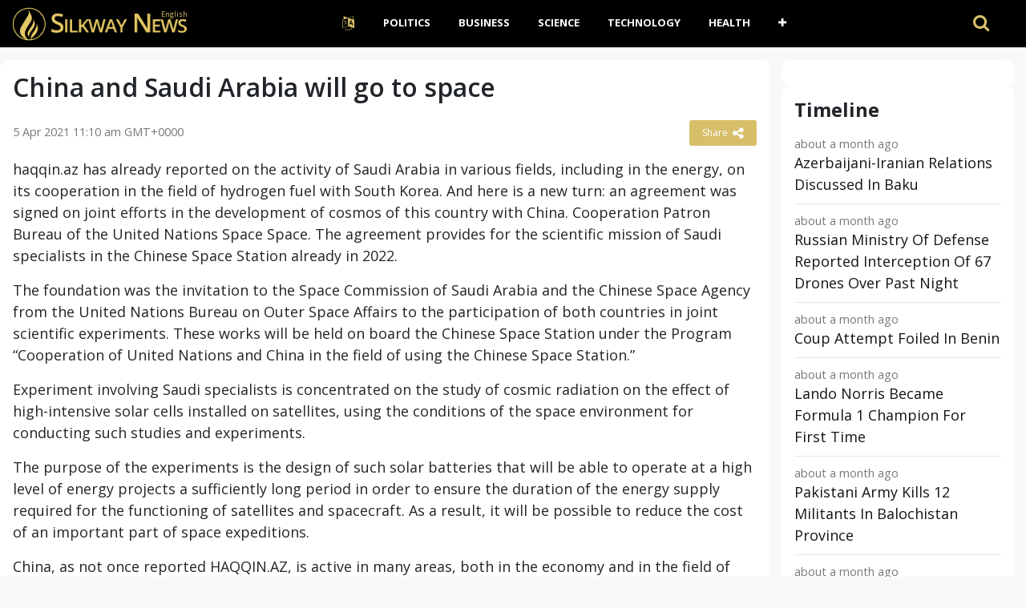

--- FILE ---
content_type: text/html
request_url: https://www.silkway.news/china-and-saudi-arabia-will-go-to-19557/
body_size: 9056
content:
<!DOCTYPE html><html lang=""><head><meta charset="UTF-8" /><meta name="viewport" content="width=device-width, initial-scale=1">    <meta name="theme-color" content="#FFFFFF">    <meta http-equiv="refresh" content="250"><link rel="apple-touch-icon" sizes="180x180" href="/apple-touch-icon.png"><link rel="icon" type="image/png" sizes="32x32" href="/favicon-32x32.png"><link rel="icon" type="image/png" sizes="16x16" href="/favicon-16x16.png"><link rel="manifest" href="/manifest.json"><link rel='dns-prefetch' href='//cdnjs.cloudflare.com' /><link rel='dns-prefetch' href='//s.w.org' /><script>window._wpemojiSettings = {"baseUrl":"https:\/\/s.w.org\/images\/core\/emoji\/13.0.0\/72x72\/","ext":".png","svgUrl":"https:\/\/s.w.org\/images\/core\/emoji\/13.0.0\/svg\/","svgExt":".svg","source":{"concatemoji":"https:\/\/www.silkway.news\/wp-includes\/js\/wp-emoji-release.min.js"}};
			!function(e,a,t){var r,n,o,i,p=a.createElement("canvas"),s=p.getContext&&p.getContext("2d");function c(e,t){var a=String.fromCharCode;s.clearRect(0,0,p.width,p.height),s.fillText(a.apply(this,e),0,0);var r=p.toDataURL();return s.clearRect(0,0,p.width,p.height),s.fillText(a.apply(this,t),0,0),r===p.toDataURL()}function l(e){if(!s||!s.fillText)return!1;switch(s.textBaseline="top",s.font="600 32px Arial",e){case"flag":return!c([127987,65039,8205,9895,65039],[127987,65039,8203,9895,65039])&&(!c([55356,56826,55356,56819],[55356,56826,8203,55356,56819])&&!c([55356,57332,56128,56423,56128,56418,56128,56421,56128,56430,56128,56423,56128,56447],[55356,57332,8203,56128,56423,8203,56128,56418,8203,56128,56421,8203,56128,56430,8203,56128,56423,8203,56128,56447]));case"emoji":return!c([55357,56424,8205,55356,57212],[55357,56424,8203,55356,57212])}return!1}function d(e){var t=a.createElement("script");t.src=e,t.defer=t.type="text/javascript",a.getElementsByTagName("head")[0].appendChild(t)}for(i=Array("flag","emoji"),t.supports={everything:!0,everythingExceptFlag:!0},o=0;o<i.length;o++)t.supports[i[o]]=l(i[o]),t.supports.everything=t.supports.everything&&t.supports[i[o]],"flag"!==i[o]&&(t.supports.everythingExceptFlag=t.supports.everythingExceptFlag&&t.supports[i[o]]);t.supports.everythingExceptFlag=t.supports.everythingExceptFlag&&!t.supports.flag,t.DOMReady=!1,t.readyCallback=function(){t.DOMReady=!0},t.supports.everything||(n=function(){t.readyCallback()},a.addEventListener?(a.addEventListener("DOMContentLoaded",n,!1),e.addEventListener("load",n,!1)):(e.attachEvent("onload",n),a.attachEvent("onreadystatechange",function(){"complete"===a.readyState&&t.readyCallback()})),(r=t.source||{}).concatemoji?d(r.concatemoji):r.wpemoji&&r.twemoji&&(d(r.twemoji),d(r.wpemoji)))}(window,document,window._wpemojiSettings);</script><style>img.wp-smiley,
img.emoji {
	display: inline !important;
	border: none !important;
	box-shadow: none !important;
	height: 1em !important;
	width: 1em !important;
	margin: 0 .07em !important;
	vertical-align: -0.1em !important;
	background: none !important;
	padding: 0 !important;
}</style><link rel='prev' title='Fizuli residents tried to penetrate liberated territories 5 April' href='https://www.silkway.news/fizuli-residents-tried-to-penetrate-19555/' /><link rel='next' title='Point of conspiracy in Jordan will be transferred to state security court' href='https://www.silkway.news/point-of-conspiracy-in-jordan-will-be-19559/' /><link rel="canonical" href="https://www.silkway.news/china-and-saudi-arabia-will-go-to-19557/" /> <title>China and Saudi Arabia will go to space | Silkway News</title><meta name="description" content="haqqin.az has already reported on the activity of Saudi Arabia in various fields, including in the energy, on its cooperation in the field of hydrogen" /><meta property="og:description" content="haqqin.az has already reported on the activity of Saudi Arabia in various fields, including in the energy, on its cooperation in the field of hydrogen" /><meta property="og:site_name" content="Silkway News" /><meta property="og:locale" content="en-AU" /><meta property="og:url" content="https://www.silkway.news/china-and-saudi-arabia-will-go-to-19557/"/><meta property="og:title" content="China and Saudi Arabia will go to space" /><meta property="og:image:width" content="450" /><meta property="og:image:height" content="250" /><meta property="article:section" content="Life" /><meta property="article:published_time" content="2021-04-05T11:10:04+00:00" /><meta property="og:type" content="article" /><meta property="og:image" content="https://i.haqqin.az/476069_crop_0.jpeg" /><link rel="canonical" href="https://www.silkway.news/china-and-saudi-arabia-will-go-to-19557/" /><script type="application/ld+json">{"@context":"https://schema.org","@type":"Organization","name":"Silkway.News","url":"https://www.silkway.news","logo":"https://c.silkway.news/wp-content/themes/news/images/logo.png","description":"Silkway.News provides free 24/7 live coverage of important events and developments all over the world in multiple languages in real-time. Firsthand reporting that brings you the facts.","address":{"@type":"PostalAddress","streetAddress":"","addressLocality":"","addressRegion":"","postalCode":"","addressCountry":""},"contactPoint":[{"@type":"ContactPoint","telephone":"","contactType":"online","contactOption":"TollFree","email":"hello@silkway.news","productSupported":"News","availableLanguage":["English","Russian","Turkish"],"areaServed":["Worldwide"]}]}</script><script type="application/ld+json">{
  "@context": "https://schema.org",
  "@type": "WebSite",
  "url": "https://www.silkway.news",
  "potentialAction": {
    "@type": "SearchAction",
    "target": "https://www.silkway.news/?s={search_term}",
    "query-input": "required name=search_term"
  }
}</script><style>.recentcomments a{display:inline !important;padding:0 !important;margin:0 !important;}</style> <link rel='stylesheet' href='https://c.silkway.news/wp-content/themes/news/assets/vendor/bootstrap/css/bootstrap.min.css' media='all' />    <link rel="stylesheet" href="https://c.silkway.news/wp-content/themes/news/assets/vendor/font-awesome/css/font-awesome.min.css" />    <link rel="stylesheet" href="https://c.silkway.news/wp-content/themes/news/assets/css/app.css?v=1615862693" />    </head><body class="post-template-default single single-post postid-19557 single-format-standard" data-l="">  <header class="main-header  mb-40 top-nav">            <div class="header-bottom  background-white text-center">                <div class="container">                    <div class="row">                        <div class="col-md-auto z-1 align-self-center">                            <div class="header-logo">                                <a href="https://www.silkway.news/">                                      <img src="https://c.silkway.news/wp-content/themes/news/images/logo.png">                                </a>                                <span class="langy">English</span>                            </div>                        </div>                        <div class="col-md main-header-navigation">                            <!-- Main-menu -->                            <!-- Top Navigation -->  <nav class="navbar navbar-expand-lg py-md-0 navbar-dark">      <div class="container-fluid">        <button class="navbar-toggler" type="button" data-toggle="collapse" data-target="#navbarSupportedContent" aria-controls="navbarSupportedContent" aria-expanded="false" aria-label="Toggle navigation">          <i class="fa fa-bars" aria-hidden="true"></i>        </button>        <div class="collapse navbar-collapse" id="navbarSupportedContent">  
           <ul id="primary-menu" class="navbar-nav m-auto"><li class='nav-item  dropdown  menu-item menu-item-type-custom menu-item-object-custom menu-item-has-children'><a href="#" class="nav-link dropdown-toggle" data-toggle="dropdown" aria-haspopup="true" aria-expanded="false"><i class="fa fa-language fa-lg the-cl" aria-hidden="true"></i></a><ul class='dropdown-menu  depth_0'><li class='nav-item    menu-item menu-item-type-custom menu-item-object-custom'><a href="/tr/" class="nav-link">Türkçe</a></li><li class='nav-item    menu-item menu-item-type-custom menu-item-object-custom'><a href="/ru/" class="nav-link">Pусский</a></li></ul></li><li class='nav-item    menu-item menu-item-type-taxonomy menu-item-object-category'><a href="https://www.silkway.news/topic/politics/" class="nav-link">Politics</a></li><li class='nav-item    menu-item menu-item-type-taxonomy menu-item-object-category'><a href="https://www.silkway.news/topic/business/" class="nav-link">Business</a></li><li class='nav-item    menu-item menu-item-type-taxonomy menu-item-object-category'><a href="https://www.silkway.news/topic/science/" class="nav-link">Science</a></li><li class='nav-item    menu-item menu-item-type-taxonomy menu-item-object-category'><a href="https://www.silkway.news/topic/technology/" class="nav-link">Technology</a></li><li class='nav-item    menu-item menu-item-type-taxonomy menu-item-object-category'><a href="https://www.silkway.news/topic/health/" class="nav-link">Health</a></li><li class='nav-item  dropdown  menu-item menu-item-type-custom menu-item-object-custom menu-item-has-children'><a href="#" class="nav-link dropdown-toggle" data-toggle="dropdown" aria-haspopup="true" aria-expanded="false"><i class="fa fa-plus"></i></a><ul class='dropdown-menu  depth_0'><li class='nav-item    menu-item menu-item-type-taxonomy menu-item-object-category current-post-ancestor current-menu-parent current-post-parent'><a href="https://www.silkway.news/topic/life/" class="nav-link">Life</a></li><li class='nav-item    menu-item menu-item-type-taxonomy menu-item-object-category'><a href="https://www.silkway.news/topic/travel/" class="nav-link">Travel</a></li><li class='nav-item    menu-item menu-item-type-taxonomy menu-item-object-category'><a href="https://www.silkway.news/topic/environment/" class="nav-link">Environment</a></li><li class='nav-item    menu-item menu-item-type-taxonomy menu-item-object-category'><a href="https://www.silkway.news/topic/sport/" class="nav-link">Sport</a></li></ul></li></ul>          <!-- Serach section -->  
          <div class="ml-auto search-handle py-3 my-md-0">            <a href="#search">              <i class="fa fa-search"></i>              <span class="d-lg-none">Search</span>            </a>          </div>          
        </div>      </div>    </nav>  
                            
                            
                        </div>                    </div>                </div>            </div>        </header><div id="search">    <button type="button" class="close">×</button>    <form method="GET" action="https://www.silkway.news/" autocomplete="off">      <input type="search" value="" placeholder="" onblur="this.placeholder=' '" name="s" autocomplete="off"/>      <button type="submit" class="btn btn-primary">Search</button>    </form>  </div><main>            <div class="container">                <div class="row">      <div class="col-12 col-md-9 my-0 post-box">         
	           <div id="post-19557" class="post-19557 post type-post status-publish format-standard has-post-thumbnail hentry category-life" data-animation="fadeInRight" itemscope itemtype="https://schema.org/NewsArticle"><meta itemscope itemprop="mainEntityOfPage"  itemType="https://schema.org/WebPage"/><article> <header class="entry-header"><h1 class="entry-title mt-0" itemprop="headline">China and Saudi Arabia will go to space</h1></header><div class="meta-block entry-meta meta-top pt-3 mb-3"><div class="vcard author d-none"> <a class="url fn org" href="//www.silkway.news">Silkway News</a><a  class="photo" href="https://c.silkway.news/wp-content/themes/news/images/logo-silkway.png"></a> </div><div itemprop="publisher" class="d-none"  itemscope itemtype="https://schema.org/Organization">          <span itemprop="name">Silkway News</span>          
          <div class="hide" itemprop="logo" itemscope itemtype="https://schema.org/ImageObject">      <meta itemprop="url" content="https://c.silkway.news/wp-content/themes/news/images/logo-silkway.png">          </div>    </div>    <span itemprop="author"  class="d-none"  itemscope itemtype="https://schema.org/Organization">          <span itemprop="name">            Silkway News          </span>    </span>    <ul class="list-inline pmeta">    	              <li class="list-inline-item uncontent">              <span class="date updated published-date" itemprop="datePublished" content="2021-04-05T11:10:04+00:00">5 Apr 2021 11:10 am GMT+0000</span>                <abbr class="foo date d-none" itemprop="dateModified" content="2021-04-05T11:10:04+00:00" title="2021-04-05T11:10:04+00:00">Date Time</abbr>              </li>              <li class="list-inline-item text-right">          
              <div class="share-links"><button class="better-share"><span>Share </span><i class="fa fa-share-alt fa-lg"></i></button></div>          </li>            </ul></div><div class="entry-wrap post-detail"><div class="row"><div class="entry-innerwrap col-md post-inner">  
		 <div class="entry-content"><div class="thumbnail single-post-thumbnail"><inc class="d-none" itemprop="image" itemscope itemtype="https://schema.org/ImageObject">    <meta itemprop="url" content="https://i.haqqin.az/476069_crop_0.jpeg"></inc><!-- move here ad from under title --></div><div itemprop="articleBody" class="main-article-body of-type-ilk"><p>haqqin.az has already reported on the activity of Saudi Arabia in various fields, including in the energy, on its cooperation in the field of hydrogen fuel with South Korea. And here is a new turn: an agreement was signed on joint efforts in the development of cosmos of this country with China. Cooperation Patron Bureau of the United Nations Space Space. The agreement provides for the scientific mission of Saudi specialists in the Chinese Space Station already in 2022.</p><p>The foundation was the invitation to the Space Commission of Saudi Arabia and the Chinese Space Agency from the United Nations Bureau on Outer Space Affairs to the participation of both countries in joint scientific experiments. These works will be held on board the Chinese Space Station under the Program &#8220;Cooperation of United Nations and China in the field of using the Chinese Space Station.&#8221;</p><div><p>Experiment involving Saudi specialists is concentrated on the study of cosmic radiation on the effect of high-intensive solar cells installed on satellites, using the conditions of the space environment for conducting such studies and experiments.</p><p>The purpose of the experiments is the design of such solar batteries that will be able to operate at a high level of energy projects a sufficiently long period in order to ensure the duration of the energy supply required for the functioning of satellites and spacecraft. As a result, it will be possible to reduce the cost of an important part of space expeditions.</p><p>China, as not once reported HAQQIN.AZ, is active in many areas, both in the economy and in the field of international politics. Beijing does not hide that she seeks to take a dominant position not only in its region, but also in the world. China&#8217;s priorities include space.</p><p>Regarding the activities of the Middle Empire in the region near the borders of Azerbaijan, recently China has signed a document on &#8220;comprehensive strategic partnership&#8221; with Iran for a period of 25 years.</p></div><div class="clearfix"></div><!-- ad here --><div class="clearfix"></div><script async src="//platform.twitter.com/widgets.js" charset="utf-8"></script><script async defer src="//platform.instagram.com/en_US/embeds.js"></script>   </div></div><!-- /entry-content --> <div class="entry-footer"><div class="footer-wrap"></div> </div><!-- /entry-footer --></div><!--- /entry-innerwrap --></div></div></article> </div><!-- /post --> 

 <div style="margin-bottom:7px; clear: both;   width: 100%;"><!-- google here --> </div>               
    </div>  <div class="col-lg-3 col-md-3 primary-sidebar list-post">                            <!--# block name="sidebar_every_right_" --> <div id="sidebar-right" class="sidebar"><aside id="codewidget-2" class="widget widget_codewidget" data-animation="fadeInUp"><div class="code-widget"><ins class="ad-block"></ins></div></aside><aside id="news_popular_tabs_widget-2" class="widget widget_tabs" data-animation="fadeInUp"><div class="sidetabs"><div class="widget-title"><h4>Timeline</h4></div> <div class="tabs-content-container"><div id="newstab1-content" class="tab-content" style="display: block;"><div class="item-post"><div class="post-right"><div class="entry-meta"><time datetime="2025-12-08T10:15:03+00:00">8 Dec 2025 10:15 am GMT+0000</time></div><h5><a href="https://www.silkway.news/azerbaijani-iranian-relations-discussed-157160/">Azerbaijani-Iranian Relations Discussed In Baku</a></h5></div></div><div class="item-post"><div class="post-right"><div class="entry-meta"><time datetime="2025-12-08T08:10:05+00:00">8 Dec 2025 8:10 am GMT+0000</time></div><h5><a href="https://www.silkway.news/russian-ministry-of-defense-reported-157158/">Russian Ministry Of Defense Reported Interception Of 67 Drones Over Past Night</a></h5></div></div><div class="item-post"><div class="post-right"><div class="entry-meta"><time datetime="2025-12-08T07:10:07+00:00">8 Dec 2025 7:10 am GMT+0000</time></div><h5><a href="https://www.silkway.news/coup-attempt-foiled-in-157156/">Coup Attempt Foiled In Benin</a></h5></div></div><div class="item-post"><div class="post-right"><div class="entry-meta"><time datetime="2025-12-07T17:30:04+00:00">7 Dec 2025 5:30 pm GMT+0000</time></div><h5><a href="https://www.silkway.news/lando-norris-became-formula-1-champion-157154/">Lando Norris Became Formula 1 Champion For First Time</a></h5></div></div><div class="item-post"><div class="post-right"><div class="entry-meta"><time datetime="2025-12-07T14:20:09+00:00">7 Dec 2025 2:20 pm GMT+0000</time></div><h5><a href="https://www.silkway.news/pakistani-army-kills-12-militants-in-157152/">Pakistani Army Kills 12 Militants In Balochistan Province</a></h5></div></div><div class="item-post"><div class="post-right"><div class="entry-meta"><time datetime="2025-12-07T14:20:03+00:00">7 Dec 2025 2:20 pm GMT+0000</time></div><h5><a href="https://www.silkway.news/ways-to-strengthen-energy-cooperation-157150/">Ways To Strengthen Energy Cooperation Between Turkey And Iraq Were Discussed In Doha</a></h5></div></div><div class="item-post"><div class="post-right"></div></div><div class="item-post"><div class="post-right"><div class="entry-meta"><time datetime="2025-12-07T12:15:10+00:00">7 Dec 2025 12:15 pm GMT+0000</time></div><h5><a href="https://www.silkway.news/meeting-between-turkish-foreign-157148/">Meeting Between Turkish Foreign Minister And President Of Somalia Took Place In Qatar</a></h5></div></div><div class="item-post"><div class="post-right"><div class="entry-meta"><time datetime="2025-12-07T12:15:04+00:00">7 Dec 2025 12:15 pm GMT+0000</time></div><h5><a href="https://www.silkway.news/hungarian-prime-minister-viktor-orban-157146/">Hungarian Prime Minister Viktor Orban Will Visit Turkey On December 8</a></h5></div></div><div class="item-post"><div class="post-right"><div class="entry-meta"><time datetime="2025-12-07T11:10:09+00:00">7 Dec 2025 11:10 am GMT+0000</time></div><h5><a href="https://www.silkway.news/christians-return-to-their-villages-in-157144/">Christians Return To Their Villages In Northern Syria After Fall Of Assad Regime</a></h5></div></div><div class="item-post"><div class="post-right"><div class="entry-meta"><time datetime="2025-12-07T11:10:04+00:00">7 Dec 2025 11:10 am GMT+0000</time></div><h5><a href="https://www.silkway.news/benin-group-of-military-officials-157142/">Benin: Group Of Military Officials Announced Seizure Of Power</a></h5></div></div><div class="item-post"><div class="post-right"><div class="entry-meta"><time datetime="2025-12-07T10:10:04+00:00">7 Dec 2025 10:10 am GMT+0000</time></div><h5><a href="https://www.silkway.news/russian-ministry-of-defense-reported-157140/">Russian Ministry Of Defense Reported Neutralization Of 77 Drones Over Past Night</a></h5></div></div><div class="item-post"><div class="post-right"><div class="entry-meta"><time datetime="2025-12-07T09:05:04+00:00">7 Dec 2025 9:05 am GMT+0000</time></div><h5><a href="https://www.silkway.news/russia-and-china-held-joint-missile-157138/">Russia And China Held Joint Missile Defense Exercises</a></h5></div></div><div class="item-post"><div class="post-right"></div></div><div class="item-post"><div class="post-right"><div class="entry-meta"><time datetime="2025-12-07T08:00:05+00:00">7 Dec 2025 8:00 am GMT+0000</time></div><h5><a href="https://www.silkway.news/an-earthquake-of-magnitude-7-occurred-157136/">An Earthquake Of Magnitude 7 Occurred In State Of Alaska In United States</a></h5></div></div><div class="item-post"><div class="post-right"><div class="entry-meta"><time datetime="2025-12-06T20:30:05+00:00">6 Dec 2025 8:30 pm GMT+0000</time></div><h5><a href="https://www.silkway.news/23rd-doha-forum-azerbaijan-and-armenia-157134/">23rd Doha Forum: Azerbaijan And Armenia Discussed Peace Process</a></h5></div></div><div class="item-post"><div class="post-right"><div class="entry-meta"><time datetime="2025-12-06T19:25:09+00:00">6 Dec 2025 7:25 pm GMT+0000</time></div><h5><a href="https://www.silkway.news/president-erdogan-stressed-importance-157132/">President Erdogan Stressed Importance Of Maintaining Channels Of Dialogue Between US And Venezuela</a></h5></div></div><div class="item-post"><div class="post-right"><div class="entry-meta"><time datetime="2025-12-06T19:25:04+00:00">6 Dec 2025 7:25 pm GMT+0000</time></div><h5><a href="https://www.silkway.news/trump-thanked-azerbaijani-president-157130/">Trump Thanked Azerbaijani President Ilham Aliyev And Armenian Prime Minister Nikol Pashinyan</a></h5></div></div><div class="item-post"><div class="post-right"><div class="entry-meta"><time datetime="2025-12-06T18:25:04+00:00">6 Dec 2025 6:25 pm GMT+0000</time></div><h5><a href="https://www.silkway.news/dmitry-lubinets-at-doha-forum-it-is-157128/">Dmitry Lubinets At Doha Forum: It Is Important To Continue To Consolidate International Support</a></h5></div></div><div class="item-post"><div class="post-right"><div class="entry-meta"><time datetime="2025-12-06T17:20:04+00:00">6 Dec 2025 5:20 pm GMT+0000</time></div><h5><a href="https://www.silkway.news/chief-of-general-staff-of-turkish-armed-157126/">Chief Of General Staff Of Turkish Armed Forces Met With Minister Of Defense Of Syria</a></h5></div></div><div class="item-post"><div class="post-right"></div></div><div class="item-post"><div class="post-right"><div class="entry-meta"><time datetime="2025-12-06T16:15:05+00:00">6 Dec 2025 4:15 pm GMT+0000</time></div><h5><a href="https://www.silkway.news/on-armed-forces-day-zelensky-held-157124/">On Armed Forces Day, Zelensky Held Consultations With NATO Secretary General</a></h5></div></div><div class="item-post"><div class="post-right"><div class="entry-meta"><time datetime="2025-12-06T15:15:04+00:00">6 Dec 2025 3:15 pm GMT+0000</time></div><h5><a href="https://www.silkway.news/syrian-president-ahmed-al-sharaa-met-157122/">Syrian President Ahmed Al-Sharaa Met With Emir Of Qatar Sheikh Tamim Bin Hamad Al Sani</a></h5></div></div><div class="item-post"><div class="post-right"><div class="entry-meta"><time datetime="2025-12-06T13:10:09+00:00">6 Dec 2025 1:10 pm GMT+0000</time></div><h5><a href="https://www.silkway.news/ukraine-and-italy-signed-an-agreement-157120/">Ukraine And Italy Signed An Agreement To Allocate 30 Million Euros</a></h5></div></div><div class="item-post"><div class="post-right"><div class="entry-meta"><time datetime="2025-12-06T13:10:04+00:00">6 Dec 2025 1:10 pm GMT+0000</time></div><h5><a href="https://www.silkway.news/joint-project-between-socar-and-157118/">Joint Project Between SOCAR And Uzbekneftegaz Was Launched In Tashkent</a></h5></div></div><div class="item-post"><div class="post-right"><div class="entry-meta"><time datetime="2025-12-06T12:05:04+00:00">6 Dec 2025 12:05 pm GMT+0000</time></div><h5><a href="https://www.silkway.news/zelensky-announced-launch-of-more-than-157116/">Zelensky Announced Launch Of More Than 650 Drones And Over 50 Missiles In Ukraine</a></h5></div></div><div class="item-post"><div class="post-right"><div class="entry-meta"><time datetime="2025-12-06T11:00:09+00:00">6 Dec 2025 11:00 am GMT+0000</time></div><h5><a href="https://www.silkway.news/turkmenistan-and-european-union-157114/">Turkmenistan And European Union Discussed Bilateral Cooperation</a></h5></div></div><div class="item-post"><div class="post-right"></div></div><div class="item-post"><div class="post-right"><div class="entry-meta"><time datetime="2025-12-06T11:00:04+00:00">6 Dec 2025 11:00 am GMT+0000</time></div><h5><a href="https://www.silkway.news/afghanistan-and-pakistan-blame-each-157112/">Afghanistan And Pakistan Blame Each Other For Attacks In Border Area</a></h5></div></div><div class="item-post"><div class="post-right"><div class="entry-meta"><time datetime="2025-12-06T08:55:04+00:00">6 Dec 2025 8:55 am GMT+0000</time></div><h5><a href="https://www.silkway.news/us-supreme-court-to-hear-birthright-157110/">US Supreme Court To Hear &#8216;birthright Citizenship&#8217; Case</a></h5></div></div><div class="item-post"><div class="post-right"><div class="entry-meta"><time datetime="2025-12-06T07:55:04+00:00">6 Dec 2025 7:55 am GMT+0000</time></div><h5><a href="https://www.silkway.news/russian-ministry-of-defense-reported-157108/">Russian Ministry Of Defense Reported Interception Of 116 UAVs Over Various Regions Of Country</a></h5></div></div><div class="item-post"><div class="post-right"><div class="entry-meta"><time datetime="2025-12-06T03:40:26+00:00">6 Dec 2025 3:40 am GMT+0000</time></div><h5><a href="https://www.silkway.news/president-trump-awarded-fifa-peace-157106/">President Trump Awarded FIFA Peace Prize</a></h5></div></div><div style="
    text-align: center;margin-bottom: 10px;
"><a class="main-color view-more" href="/timeline">View more</a></div></div><div id="newstab2-content" class="tab-content"></div><div id="newstab3-content" class="tab-content" style="display:none"></div></div></div>   </aside></div><!--# endblock -->
    <!--# include virtual="/wp-content/cache/transient/sidebar_every_right_" stub="sidebar_every_right_" -->                    </div></div></div></main> 

 
  <footer>    <div class="container">      <div class="row">        <div class="col-lg-4 col-md-12">          <aside id="text-3" class="widget widget_text" data-animation="fadeInUp"><div class="textwidget"><h6 class="heading-footer">ABOUT US</h6><p>Silkway.News provides free 24/7 live coverage of important events and developments all over the world leveraging real-time open-source intelligence. Originally developed for the intelligence community and members, our platform has lately been made accessible to the public.<a class="cl-secondary" href="/about-us" target="_blank" rel="noopener noreferrer">More</a></p></div></aside>           
        </div>        <div class="col-lg-4 col-md-4">         <aside id="text-5" class="widget widget_text" data-animation="fadeInUp"><div class="widget-title"><h4>Popular Topics</h4></div><div class="textwidget"><p><a target="_blank" href="/topic/uk/" class=" mx-1 badge  badge-dark" rel="noopener noreferrer">UK</a><a target="_blank" href="/topic/us/" class=" mx-1 badge badge-dark" rel="noopener noreferrer">US</a><a target="_blank" href="/topic/eu/" class="badge  mx-1 badge-dark" rel="noopener noreferrer">EU</a><a target="_blank" href="/topic/europe/" class="badge  mx-1 badge-dark" rel="noopener noreferrer">Europe</a><a target="_blank" href="/topic/russia/" class="badge  mx-1 badge-dark" rel="noopener noreferrer">Russia</a><a target="_blank" href="/topic/turkey/" class="badge  mx-1 badge-dark" rel="noopener noreferrer">Turkey</a><a target="_blank" href="/topic/iran/" class="badge  mx-1 badge-dark" rel="noopener noreferrer">Iran</a><a target="_blank" href="/topic/japan/" class="badge  mx-1 badge-dark" rel="noopener noreferrer">Japan</a><a target="_blank" href="/topic/india/" class="badge  mx-1 badge-dark" rel="noopener noreferrer">India</a><a target="_blank" href="/topic/china/" class="badge  mx-1 badge-dark" rel="noopener noreferrer">China</a><a target="_blank" href="/topic/pakistan/" class="badge  mx-1 badge-dark" rel="noopener noreferrer">Pakistan</a><a target="_blank" href="/topic/korea/" class="badge  mx-1 badge-dark" rel="noopener noreferrer">Korea</a><a target="_blank" href="/topic/taiwan/" class="badge  mx-1 badge-dark" rel="noopener noreferrer">Taiwan</a><a target="_blank" href="/topic/france/" class="badge  mx-1 badge-dark" rel="noopener noreferrer">France</a><a target="_blank" href="/topic/italy/" class="badge  mx-1 badge-dark" rel="noopener noreferrer">Italy</a><a target="_blank" href="/topic/greece/" class="badge  mx-1 badge-dark" rel="noopener noreferrer">Greece</a><a target="_blank" href="/topic/poland/" class="badge  mx-1 badge-dark" rel="noopener noreferrer">Poland</a><a target="_blank" href="/topic/ukraine/" class="badge  mx-1 badge-dark" rel="noopener noreferrer">Ukraine</a><a target="_blank" href="/topic/azerbaijan/" class="badge  mx-1 badge-dark" rel="noopener noreferrer">Azerbaijan</a><a target="_blank" href="/topic/georgia/" class="badge  mx-1 badge-dark" rel="noopener noreferrer">Georgia</a><a target="_blank" href="/topic/armenia/" class="badge  mx-1 badge-dark" rel="noopener noreferrer">Armenia</a><a target="_blank" href="/topic/canada/" class="badge  mx-1 badge-dark" rel="noopener noreferrer">Canada</a><a target="_blank" href="/topic/australia/" class="badge  mx-1 badge-dark" rel="noopener noreferrer">Australia</a><a target="_blank" href="/topic/argentina/" class="badge  mx-1 badge-dark" rel="noopener noreferrer">Argentina</a><a target="_blank" href="/topic/brazil/" class="badge  mx-1 badge-dark" rel="noopener noreferrer">Brazil</a><a target="_blank" href="/topic/germany/" class="badge  mx-1 badge-dark" rel="noopener noreferrer">Germany</a><a target="_blank" href="/topic/indonesia/" class="badge  mx-1 badge-dark" rel="noopener noreferrer">Indonesia</a><a target="_blank" href="/topic/mexico/" class="badge  mx-1 badge-dark" rel="noopener noreferrer">Mexico</a><a target="_blank" href="/topic/saudi+arabia/" class="badge  mx-1 badge-dark" rel="noopener noreferrer">Saudi Arabia</a><a target="_blank" href="/topic/south+africa/" class="badge  mx-1 badge-dark" rel="noopener noreferrer">South Africa</a><a target="_blank" href="/topic/kazakhstan/" class="badge  mx-1 badge-dark" rel="noopener noreferrer">Kazakhstan</a></p></div></aside>        </div>        <div class="col-lg-2 col-md-4">          <aside id="text-4" class="widget widget_text" data-animation="fadeInUp"><div class="textwidget"><h6 class="heading-footer">QUICK LINKS</h6><ul class="footer-ul"><li><a href="/topic/russia/">Latest Russia News</a></li><li><a href="/topic/china/">Latest China News</a></li><li><a href="/topic/iran/">Latest Iran News</a></li><li><a href="/topic/india/">Latest India News</a></li><li><a href="/topic/ukraine/">Latest Ukraine News</a></li><li><a href="/topic/brazil/">Latest Brazil News</a></li><li><a href="/topic/mexica/">Latest Mexica News</a></li></ul><style>#text-4 .footer-ul li{    margin-bottom: 2px;}</style></div></aside>          
        </div>        
        <div class="col-lg-2 col-md-4 social-icons">          <h6 class="heading-footer">FOLLOW</h6>          <ul class="footer-ul">              <li><a href="https://twitter.com/SilkwayNews"><i class=" fa fa-twitter"></i> Twitter</a></li>              <li><a href="https://www.facebook.com/Silkway.News"><i class=" fa fa-facebook"></i> Facebook</a></li>           </ul>        </div>      </div>    </div>  </footer>    <div class="copyright">    <div class="container">      <div class="row">        <div class="col-lg-6 col-md-4 order-2 order-sm-1">          <p>© 2025 - <a href="/">Silkway News </a></p>        </div>        <div class="col-lg-6 col-md-8 col-12 order-1 order-sm-2">          <ul id="menu-top-menu" class="bottom_ul pl-0"><li id="menu-item-7222" class="menu-item menu-item-type-post_type menu-item-object-page menu-item-7222"><a href="https://www.silkway.news/about-us/">About Us</a></li><li id="menu-item-7225" class="menu-item menu-item-type-post_type menu-item-object-page menu-item-7225"><a href="https://www.silkway.news/contact-us/">Contact Us</a></li><li id="menu-item-7220" class="menu-item menu-item-type-post_type menu-item-object-page menu-item-7220"><a href="https://www.silkway.news/terms-of-use/">Terms of Use</a></li><li id="menu-item-7213" class="menu-item menu-item-type-post_type menu-item-object-page menu-item-privacy-policy menu-item-7213"><a href="https://www.silkway.news/privacy-policy/">Privacy Policy</a></li></ul>        </div>      </div>    </div>  </div>  </div>    <script src='https://ajax.googleapis.com/ajax/libs/jquery/3.3.1/jquery.min.js?ver=custom' id='jquery-js'></script><script src='https://c.silkway.news/wp-content/themes/news/assets/vendor/bootstrap/js/bootstrap.bundle.min.js' id='bootstrap-js'></script><script src='https://c.silkway.news/wp-content/themes/news/assets/vendor/timeago/jquery.timeago.js' id='tago-js'></script><script src='https://cdnjs.cloudflare.com/ajax/libs/slick-carousel/1.8.1/slick.min.js' id='slick-js'></script><script src='https://c.silkway.news/wp-content/themes/news/assets/js/app.js?v=1614811057' id='app-js'></script><script src='https://c.silkway.news/wp-includes/js/wp-embed.min.js' id='wp-embed-js'></script><script async src="https://www.googletagmanager.com/gtag/js?id=UA-188478302-1"></script><script>  window.dataLayer = window.dataLayer || [];
  function gtag(){dataLayer.push(arguments);}
  gtag('js', new Date());

  gtag('config', 'UA-188478302-1');</script> <script src="https://cdn.jsdelivr.net/npm/vanilla-lazyload@12.1.0/dist/lazyload.min.js"></script>
<script>var lazyLoadInstance = new LazyLoad({
    elements_selector: ".lazy"
});</script>
  <script defer src="https://static.cloudflareinsights.com/beacon.min.js/vcd15cbe7772f49c399c6a5babf22c1241717689176015" integrity="sha512-ZpsOmlRQV6y907TI0dKBHq9Md29nnaEIPlkf84rnaERnq6zvWvPUqr2ft8M1aS28oN72PdrCzSjY4U6VaAw1EQ==" data-cf-beacon='{"version":"2024.11.0","token":"0951c6a855e441b7b6b21aedd70bbf0f","r":1,"server_timing":{"name":{"cfCacheStatus":true,"cfEdge":true,"cfExtPri":true,"cfL4":true,"cfOrigin":true,"cfSpeedBrain":true},"location_startswith":null}}' crossorigin="anonymous"></script>
</body></html>